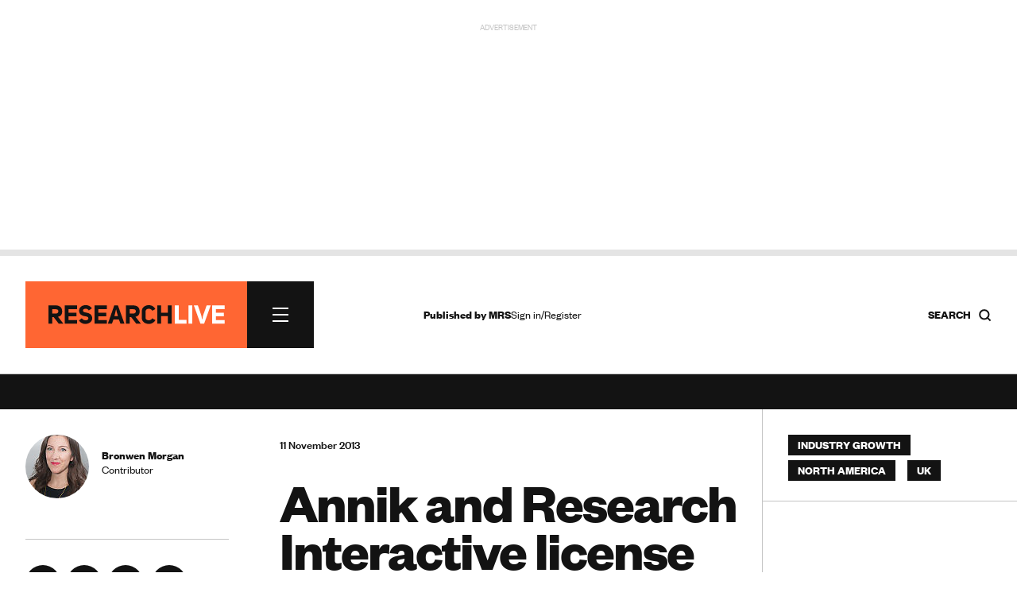

--- FILE ---
content_type: text/html; charset=utf-8
request_url: https://www.google.com/recaptcha/api2/anchor?ar=1&k=6LchGKsbAAAAAGF0vPxCeOS8QPnTNHsrLC7sNnDM&co=aHR0cHM6Ly93d3cucmVzZWFyY2gtbGl2ZS5jb206NDQz&hl=en&v=PoyoqOPhxBO7pBk68S4YbpHZ&size=normal&anchor-ms=20000&execute-ms=30000&cb=d07hq2e5us4q
body_size: 49318
content:
<!DOCTYPE HTML><html dir="ltr" lang="en"><head><meta http-equiv="Content-Type" content="text/html; charset=UTF-8">
<meta http-equiv="X-UA-Compatible" content="IE=edge">
<title>reCAPTCHA</title>
<style type="text/css">
/* cyrillic-ext */
@font-face {
  font-family: 'Roboto';
  font-style: normal;
  font-weight: 400;
  font-stretch: 100%;
  src: url(//fonts.gstatic.com/s/roboto/v48/KFO7CnqEu92Fr1ME7kSn66aGLdTylUAMa3GUBHMdazTgWw.woff2) format('woff2');
  unicode-range: U+0460-052F, U+1C80-1C8A, U+20B4, U+2DE0-2DFF, U+A640-A69F, U+FE2E-FE2F;
}
/* cyrillic */
@font-face {
  font-family: 'Roboto';
  font-style: normal;
  font-weight: 400;
  font-stretch: 100%;
  src: url(//fonts.gstatic.com/s/roboto/v48/KFO7CnqEu92Fr1ME7kSn66aGLdTylUAMa3iUBHMdazTgWw.woff2) format('woff2');
  unicode-range: U+0301, U+0400-045F, U+0490-0491, U+04B0-04B1, U+2116;
}
/* greek-ext */
@font-face {
  font-family: 'Roboto';
  font-style: normal;
  font-weight: 400;
  font-stretch: 100%;
  src: url(//fonts.gstatic.com/s/roboto/v48/KFO7CnqEu92Fr1ME7kSn66aGLdTylUAMa3CUBHMdazTgWw.woff2) format('woff2');
  unicode-range: U+1F00-1FFF;
}
/* greek */
@font-face {
  font-family: 'Roboto';
  font-style: normal;
  font-weight: 400;
  font-stretch: 100%;
  src: url(//fonts.gstatic.com/s/roboto/v48/KFO7CnqEu92Fr1ME7kSn66aGLdTylUAMa3-UBHMdazTgWw.woff2) format('woff2');
  unicode-range: U+0370-0377, U+037A-037F, U+0384-038A, U+038C, U+038E-03A1, U+03A3-03FF;
}
/* math */
@font-face {
  font-family: 'Roboto';
  font-style: normal;
  font-weight: 400;
  font-stretch: 100%;
  src: url(//fonts.gstatic.com/s/roboto/v48/KFO7CnqEu92Fr1ME7kSn66aGLdTylUAMawCUBHMdazTgWw.woff2) format('woff2');
  unicode-range: U+0302-0303, U+0305, U+0307-0308, U+0310, U+0312, U+0315, U+031A, U+0326-0327, U+032C, U+032F-0330, U+0332-0333, U+0338, U+033A, U+0346, U+034D, U+0391-03A1, U+03A3-03A9, U+03B1-03C9, U+03D1, U+03D5-03D6, U+03F0-03F1, U+03F4-03F5, U+2016-2017, U+2034-2038, U+203C, U+2040, U+2043, U+2047, U+2050, U+2057, U+205F, U+2070-2071, U+2074-208E, U+2090-209C, U+20D0-20DC, U+20E1, U+20E5-20EF, U+2100-2112, U+2114-2115, U+2117-2121, U+2123-214F, U+2190, U+2192, U+2194-21AE, U+21B0-21E5, U+21F1-21F2, U+21F4-2211, U+2213-2214, U+2216-22FF, U+2308-230B, U+2310, U+2319, U+231C-2321, U+2336-237A, U+237C, U+2395, U+239B-23B7, U+23D0, U+23DC-23E1, U+2474-2475, U+25AF, U+25B3, U+25B7, U+25BD, U+25C1, U+25CA, U+25CC, U+25FB, U+266D-266F, U+27C0-27FF, U+2900-2AFF, U+2B0E-2B11, U+2B30-2B4C, U+2BFE, U+3030, U+FF5B, U+FF5D, U+1D400-1D7FF, U+1EE00-1EEFF;
}
/* symbols */
@font-face {
  font-family: 'Roboto';
  font-style: normal;
  font-weight: 400;
  font-stretch: 100%;
  src: url(//fonts.gstatic.com/s/roboto/v48/KFO7CnqEu92Fr1ME7kSn66aGLdTylUAMaxKUBHMdazTgWw.woff2) format('woff2');
  unicode-range: U+0001-000C, U+000E-001F, U+007F-009F, U+20DD-20E0, U+20E2-20E4, U+2150-218F, U+2190, U+2192, U+2194-2199, U+21AF, U+21E6-21F0, U+21F3, U+2218-2219, U+2299, U+22C4-22C6, U+2300-243F, U+2440-244A, U+2460-24FF, U+25A0-27BF, U+2800-28FF, U+2921-2922, U+2981, U+29BF, U+29EB, U+2B00-2BFF, U+4DC0-4DFF, U+FFF9-FFFB, U+10140-1018E, U+10190-1019C, U+101A0, U+101D0-101FD, U+102E0-102FB, U+10E60-10E7E, U+1D2C0-1D2D3, U+1D2E0-1D37F, U+1F000-1F0FF, U+1F100-1F1AD, U+1F1E6-1F1FF, U+1F30D-1F30F, U+1F315, U+1F31C, U+1F31E, U+1F320-1F32C, U+1F336, U+1F378, U+1F37D, U+1F382, U+1F393-1F39F, U+1F3A7-1F3A8, U+1F3AC-1F3AF, U+1F3C2, U+1F3C4-1F3C6, U+1F3CA-1F3CE, U+1F3D4-1F3E0, U+1F3ED, U+1F3F1-1F3F3, U+1F3F5-1F3F7, U+1F408, U+1F415, U+1F41F, U+1F426, U+1F43F, U+1F441-1F442, U+1F444, U+1F446-1F449, U+1F44C-1F44E, U+1F453, U+1F46A, U+1F47D, U+1F4A3, U+1F4B0, U+1F4B3, U+1F4B9, U+1F4BB, U+1F4BF, U+1F4C8-1F4CB, U+1F4D6, U+1F4DA, U+1F4DF, U+1F4E3-1F4E6, U+1F4EA-1F4ED, U+1F4F7, U+1F4F9-1F4FB, U+1F4FD-1F4FE, U+1F503, U+1F507-1F50B, U+1F50D, U+1F512-1F513, U+1F53E-1F54A, U+1F54F-1F5FA, U+1F610, U+1F650-1F67F, U+1F687, U+1F68D, U+1F691, U+1F694, U+1F698, U+1F6AD, U+1F6B2, U+1F6B9-1F6BA, U+1F6BC, U+1F6C6-1F6CF, U+1F6D3-1F6D7, U+1F6E0-1F6EA, U+1F6F0-1F6F3, U+1F6F7-1F6FC, U+1F700-1F7FF, U+1F800-1F80B, U+1F810-1F847, U+1F850-1F859, U+1F860-1F887, U+1F890-1F8AD, U+1F8B0-1F8BB, U+1F8C0-1F8C1, U+1F900-1F90B, U+1F93B, U+1F946, U+1F984, U+1F996, U+1F9E9, U+1FA00-1FA6F, U+1FA70-1FA7C, U+1FA80-1FA89, U+1FA8F-1FAC6, U+1FACE-1FADC, U+1FADF-1FAE9, U+1FAF0-1FAF8, U+1FB00-1FBFF;
}
/* vietnamese */
@font-face {
  font-family: 'Roboto';
  font-style: normal;
  font-weight: 400;
  font-stretch: 100%;
  src: url(//fonts.gstatic.com/s/roboto/v48/KFO7CnqEu92Fr1ME7kSn66aGLdTylUAMa3OUBHMdazTgWw.woff2) format('woff2');
  unicode-range: U+0102-0103, U+0110-0111, U+0128-0129, U+0168-0169, U+01A0-01A1, U+01AF-01B0, U+0300-0301, U+0303-0304, U+0308-0309, U+0323, U+0329, U+1EA0-1EF9, U+20AB;
}
/* latin-ext */
@font-face {
  font-family: 'Roboto';
  font-style: normal;
  font-weight: 400;
  font-stretch: 100%;
  src: url(//fonts.gstatic.com/s/roboto/v48/KFO7CnqEu92Fr1ME7kSn66aGLdTylUAMa3KUBHMdazTgWw.woff2) format('woff2');
  unicode-range: U+0100-02BA, U+02BD-02C5, U+02C7-02CC, U+02CE-02D7, U+02DD-02FF, U+0304, U+0308, U+0329, U+1D00-1DBF, U+1E00-1E9F, U+1EF2-1EFF, U+2020, U+20A0-20AB, U+20AD-20C0, U+2113, U+2C60-2C7F, U+A720-A7FF;
}
/* latin */
@font-face {
  font-family: 'Roboto';
  font-style: normal;
  font-weight: 400;
  font-stretch: 100%;
  src: url(//fonts.gstatic.com/s/roboto/v48/KFO7CnqEu92Fr1ME7kSn66aGLdTylUAMa3yUBHMdazQ.woff2) format('woff2');
  unicode-range: U+0000-00FF, U+0131, U+0152-0153, U+02BB-02BC, U+02C6, U+02DA, U+02DC, U+0304, U+0308, U+0329, U+2000-206F, U+20AC, U+2122, U+2191, U+2193, U+2212, U+2215, U+FEFF, U+FFFD;
}
/* cyrillic-ext */
@font-face {
  font-family: 'Roboto';
  font-style: normal;
  font-weight: 500;
  font-stretch: 100%;
  src: url(//fonts.gstatic.com/s/roboto/v48/KFO7CnqEu92Fr1ME7kSn66aGLdTylUAMa3GUBHMdazTgWw.woff2) format('woff2');
  unicode-range: U+0460-052F, U+1C80-1C8A, U+20B4, U+2DE0-2DFF, U+A640-A69F, U+FE2E-FE2F;
}
/* cyrillic */
@font-face {
  font-family: 'Roboto';
  font-style: normal;
  font-weight: 500;
  font-stretch: 100%;
  src: url(//fonts.gstatic.com/s/roboto/v48/KFO7CnqEu92Fr1ME7kSn66aGLdTylUAMa3iUBHMdazTgWw.woff2) format('woff2');
  unicode-range: U+0301, U+0400-045F, U+0490-0491, U+04B0-04B1, U+2116;
}
/* greek-ext */
@font-face {
  font-family: 'Roboto';
  font-style: normal;
  font-weight: 500;
  font-stretch: 100%;
  src: url(//fonts.gstatic.com/s/roboto/v48/KFO7CnqEu92Fr1ME7kSn66aGLdTylUAMa3CUBHMdazTgWw.woff2) format('woff2');
  unicode-range: U+1F00-1FFF;
}
/* greek */
@font-face {
  font-family: 'Roboto';
  font-style: normal;
  font-weight: 500;
  font-stretch: 100%;
  src: url(//fonts.gstatic.com/s/roboto/v48/KFO7CnqEu92Fr1ME7kSn66aGLdTylUAMa3-UBHMdazTgWw.woff2) format('woff2');
  unicode-range: U+0370-0377, U+037A-037F, U+0384-038A, U+038C, U+038E-03A1, U+03A3-03FF;
}
/* math */
@font-face {
  font-family: 'Roboto';
  font-style: normal;
  font-weight: 500;
  font-stretch: 100%;
  src: url(//fonts.gstatic.com/s/roboto/v48/KFO7CnqEu92Fr1ME7kSn66aGLdTylUAMawCUBHMdazTgWw.woff2) format('woff2');
  unicode-range: U+0302-0303, U+0305, U+0307-0308, U+0310, U+0312, U+0315, U+031A, U+0326-0327, U+032C, U+032F-0330, U+0332-0333, U+0338, U+033A, U+0346, U+034D, U+0391-03A1, U+03A3-03A9, U+03B1-03C9, U+03D1, U+03D5-03D6, U+03F0-03F1, U+03F4-03F5, U+2016-2017, U+2034-2038, U+203C, U+2040, U+2043, U+2047, U+2050, U+2057, U+205F, U+2070-2071, U+2074-208E, U+2090-209C, U+20D0-20DC, U+20E1, U+20E5-20EF, U+2100-2112, U+2114-2115, U+2117-2121, U+2123-214F, U+2190, U+2192, U+2194-21AE, U+21B0-21E5, U+21F1-21F2, U+21F4-2211, U+2213-2214, U+2216-22FF, U+2308-230B, U+2310, U+2319, U+231C-2321, U+2336-237A, U+237C, U+2395, U+239B-23B7, U+23D0, U+23DC-23E1, U+2474-2475, U+25AF, U+25B3, U+25B7, U+25BD, U+25C1, U+25CA, U+25CC, U+25FB, U+266D-266F, U+27C0-27FF, U+2900-2AFF, U+2B0E-2B11, U+2B30-2B4C, U+2BFE, U+3030, U+FF5B, U+FF5D, U+1D400-1D7FF, U+1EE00-1EEFF;
}
/* symbols */
@font-face {
  font-family: 'Roboto';
  font-style: normal;
  font-weight: 500;
  font-stretch: 100%;
  src: url(//fonts.gstatic.com/s/roboto/v48/KFO7CnqEu92Fr1ME7kSn66aGLdTylUAMaxKUBHMdazTgWw.woff2) format('woff2');
  unicode-range: U+0001-000C, U+000E-001F, U+007F-009F, U+20DD-20E0, U+20E2-20E4, U+2150-218F, U+2190, U+2192, U+2194-2199, U+21AF, U+21E6-21F0, U+21F3, U+2218-2219, U+2299, U+22C4-22C6, U+2300-243F, U+2440-244A, U+2460-24FF, U+25A0-27BF, U+2800-28FF, U+2921-2922, U+2981, U+29BF, U+29EB, U+2B00-2BFF, U+4DC0-4DFF, U+FFF9-FFFB, U+10140-1018E, U+10190-1019C, U+101A0, U+101D0-101FD, U+102E0-102FB, U+10E60-10E7E, U+1D2C0-1D2D3, U+1D2E0-1D37F, U+1F000-1F0FF, U+1F100-1F1AD, U+1F1E6-1F1FF, U+1F30D-1F30F, U+1F315, U+1F31C, U+1F31E, U+1F320-1F32C, U+1F336, U+1F378, U+1F37D, U+1F382, U+1F393-1F39F, U+1F3A7-1F3A8, U+1F3AC-1F3AF, U+1F3C2, U+1F3C4-1F3C6, U+1F3CA-1F3CE, U+1F3D4-1F3E0, U+1F3ED, U+1F3F1-1F3F3, U+1F3F5-1F3F7, U+1F408, U+1F415, U+1F41F, U+1F426, U+1F43F, U+1F441-1F442, U+1F444, U+1F446-1F449, U+1F44C-1F44E, U+1F453, U+1F46A, U+1F47D, U+1F4A3, U+1F4B0, U+1F4B3, U+1F4B9, U+1F4BB, U+1F4BF, U+1F4C8-1F4CB, U+1F4D6, U+1F4DA, U+1F4DF, U+1F4E3-1F4E6, U+1F4EA-1F4ED, U+1F4F7, U+1F4F9-1F4FB, U+1F4FD-1F4FE, U+1F503, U+1F507-1F50B, U+1F50D, U+1F512-1F513, U+1F53E-1F54A, U+1F54F-1F5FA, U+1F610, U+1F650-1F67F, U+1F687, U+1F68D, U+1F691, U+1F694, U+1F698, U+1F6AD, U+1F6B2, U+1F6B9-1F6BA, U+1F6BC, U+1F6C6-1F6CF, U+1F6D3-1F6D7, U+1F6E0-1F6EA, U+1F6F0-1F6F3, U+1F6F7-1F6FC, U+1F700-1F7FF, U+1F800-1F80B, U+1F810-1F847, U+1F850-1F859, U+1F860-1F887, U+1F890-1F8AD, U+1F8B0-1F8BB, U+1F8C0-1F8C1, U+1F900-1F90B, U+1F93B, U+1F946, U+1F984, U+1F996, U+1F9E9, U+1FA00-1FA6F, U+1FA70-1FA7C, U+1FA80-1FA89, U+1FA8F-1FAC6, U+1FACE-1FADC, U+1FADF-1FAE9, U+1FAF0-1FAF8, U+1FB00-1FBFF;
}
/* vietnamese */
@font-face {
  font-family: 'Roboto';
  font-style: normal;
  font-weight: 500;
  font-stretch: 100%;
  src: url(//fonts.gstatic.com/s/roboto/v48/KFO7CnqEu92Fr1ME7kSn66aGLdTylUAMa3OUBHMdazTgWw.woff2) format('woff2');
  unicode-range: U+0102-0103, U+0110-0111, U+0128-0129, U+0168-0169, U+01A0-01A1, U+01AF-01B0, U+0300-0301, U+0303-0304, U+0308-0309, U+0323, U+0329, U+1EA0-1EF9, U+20AB;
}
/* latin-ext */
@font-face {
  font-family: 'Roboto';
  font-style: normal;
  font-weight: 500;
  font-stretch: 100%;
  src: url(//fonts.gstatic.com/s/roboto/v48/KFO7CnqEu92Fr1ME7kSn66aGLdTylUAMa3KUBHMdazTgWw.woff2) format('woff2');
  unicode-range: U+0100-02BA, U+02BD-02C5, U+02C7-02CC, U+02CE-02D7, U+02DD-02FF, U+0304, U+0308, U+0329, U+1D00-1DBF, U+1E00-1E9F, U+1EF2-1EFF, U+2020, U+20A0-20AB, U+20AD-20C0, U+2113, U+2C60-2C7F, U+A720-A7FF;
}
/* latin */
@font-face {
  font-family: 'Roboto';
  font-style: normal;
  font-weight: 500;
  font-stretch: 100%;
  src: url(//fonts.gstatic.com/s/roboto/v48/KFO7CnqEu92Fr1ME7kSn66aGLdTylUAMa3yUBHMdazQ.woff2) format('woff2');
  unicode-range: U+0000-00FF, U+0131, U+0152-0153, U+02BB-02BC, U+02C6, U+02DA, U+02DC, U+0304, U+0308, U+0329, U+2000-206F, U+20AC, U+2122, U+2191, U+2193, U+2212, U+2215, U+FEFF, U+FFFD;
}
/* cyrillic-ext */
@font-face {
  font-family: 'Roboto';
  font-style: normal;
  font-weight: 900;
  font-stretch: 100%;
  src: url(//fonts.gstatic.com/s/roboto/v48/KFO7CnqEu92Fr1ME7kSn66aGLdTylUAMa3GUBHMdazTgWw.woff2) format('woff2');
  unicode-range: U+0460-052F, U+1C80-1C8A, U+20B4, U+2DE0-2DFF, U+A640-A69F, U+FE2E-FE2F;
}
/* cyrillic */
@font-face {
  font-family: 'Roboto';
  font-style: normal;
  font-weight: 900;
  font-stretch: 100%;
  src: url(//fonts.gstatic.com/s/roboto/v48/KFO7CnqEu92Fr1ME7kSn66aGLdTylUAMa3iUBHMdazTgWw.woff2) format('woff2');
  unicode-range: U+0301, U+0400-045F, U+0490-0491, U+04B0-04B1, U+2116;
}
/* greek-ext */
@font-face {
  font-family: 'Roboto';
  font-style: normal;
  font-weight: 900;
  font-stretch: 100%;
  src: url(//fonts.gstatic.com/s/roboto/v48/KFO7CnqEu92Fr1ME7kSn66aGLdTylUAMa3CUBHMdazTgWw.woff2) format('woff2');
  unicode-range: U+1F00-1FFF;
}
/* greek */
@font-face {
  font-family: 'Roboto';
  font-style: normal;
  font-weight: 900;
  font-stretch: 100%;
  src: url(//fonts.gstatic.com/s/roboto/v48/KFO7CnqEu92Fr1ME7kSn66aGLdTylUAMa3-UBHMdazTgWw.woff2) format('woff2');
  unicode-range: U+0370-0377, U+037A-037F, U+0384-038A, U+038C, U+038E-03A1, U+03A3-03FF;
}
/* math */
@font-face {
  font-family: 'Roboto';
  font-style: normal;
  font-weight: 900;
  font-stretch: 100%;
  src: url(//fonts.gstatic.com/s/roboto/v48/KFO7CnqEu92Fr1ME7kSn66aGLdTylUAMawCUBHMdazTgWw.woff2) format('woff2');
  unicode-range: U+0302-0303, U+0305, U+0307-0308, U+0310, U+0312, U+0315, U+031A, U+0326-0327, U+032C, U+032F-0330, U+0332-0333, U+0338, U+033A, U+0346, U+034D, U+0391-03A1, U+03A3-03A9, U+03B1-03C9, U+03D1, U+03D5-03D6, U+03F0-03F1, U+03F4-03F5, U+2016-2017, U+2034-2038, U+203C, U+2040, U+2043, U+2047, U+2050, U+2057, U+205F, U+2070-2071, U+2074-208E, U+2090-209C, U+20D0-20DC, U+20E1, U+20E5-20EF, U+2100-2112, U+2114-2115, U+2117-2121, U+2123-214F, U+2190, U+2192, U+2194-21AE, U+21B0-21E5, U+21F1-21F2, U+21F4-2211, U+2213-2214, U+2216-22FF, U+2308-230B, U+2310, U+2319, U+231C-2321, U+2336-237A, U+237C, U+2395, U+239B-23B7, U+23D0, U+23DC-23E1, U+2474-2475, U+25AF, U+25B3, U+25B7, U+25BD, U+25C1, U+25CA, U+25CC, U+25FB, U+266D-266F, U+27C0-27FF, U+2900-2AFF, U+2B0E-2B11, U+2B30-2B4C, U+2BFE, U+3030, U+FF5B, U+FF5D, U+1D400-1D7FF, U+1EE00-1EEFF;
}
/* symbols */
@font-face {
  font-family: 'Roboto';
  font-style: normal;
  font-weight: 900;
  font-stretch: 100%;
  src: url(//fonts.gstatic.com/s/roboto/v48/KFO7CnqEu92Fr1ME7kSn66aGLdTylUAMaxKUBHMdazTgWw.woff2) format('woff2');
  unicode-range: U+0001-000C, U+000E-001F, U+007F-009F, U+20DD-20E0, U+20E2-20E4, U+2150-218F, U+2190, U+2192, U+2194-2199, U+21AF, U+21E6-21F0, U+21F3, U+2218-2219, U+2299, U+22C4-22C6, U+2300-243F, U+2440-244A, U+2460-24FF, U+25A0-27BF, U+2800-28FF, U+2921-2922, U+2981, U+29BF, U+29EB, U+2B00-2BFF, U+4DC0-4DFF, U+FFF9-FFFB, U+10140-1018E, U+10190-1019C, U+101A0, U+101D0-101FD, U+102E0-102FB, U+10E60-10E7E, U+1D2C0-1D2D3, U+1D2E0-1D37F, U+1F000-1F0FF, U+1F100-1F1AD, U+1F1E6-1F1FF, U+1F30D-1F30F, U+1F315, U+1F31C, U+1F31E, U+1F320-1F32C, U+1F336, U+1F378, U+1F37D, U+1F382, U+1F393-1F39F, U+1F3A7-1F3A8, U+1F3AC-1F3AF, U+1F3C2, U+1F3C4-1F3C6, U+1F3CA-1F3CE, U+1F3D4-1F3E0, U+1F3ED, U+1F3F1-1F3F3, U+1F3F5-1F3F7, U+1F408, U+1F415, U+1F41F, U+1F426, U+1F43F, U+1F441-1F442, U+1F444, U+1F446-1F449, U+1F44C-1F44E, U+1F453, U+1F46A, U+1F47D, U+1F4A3, U+1F4B0, U+1F4B3, U+1F4B9, U+1F4BB, U+1F4BF, U+1F4C8-1F4CB, U+1F4D6, U+1F4DA, U+1F4DF, U+1F4E3-1F4E6, U+1F4EA-1F4ED, U+1F4F7, U+1F4F9-1F4FB, U+1F4FD-1F4FE, U+1F503, U+1F507-1F50B, U+1F50D, U+1F512-1F513, U+1F53E-1F54A, U+1F54F-1F5FA, U+1F610, U+1F650-1F67F, U+1F687, U+1F68D, U+1F691, U+1F694, U+1F698, U+1F6AD, U+1F6B2, U+1F6B9-1F6BA, U+1F6BC, U+1F6C6-1F6CF, U+1F6D3-1F6D7, U+1F6E0-1F6EA, U+1F6F0-1F6F3, U+1F6F7-1F6FC, U+1F700-1F7FF, U+1F800-1F80B, U+1F810-1F847, U+1F850-1F859, U+1F860-1F887, U+1F890-1F8AD, U+1F8B0-1F8BB, U+1F8C0-1F8C1, U+1F900-1F90B, U+1F93B, U+1F946, U+1F984, U+1F996, U+1F9E9, U+1FA00-1FA6F, U+1FA70-1FA7C, U+1FA80-1FA89, U+1FA8F-1FAC6, U+1FACE-1FADC, U+1FADF-1FAE9, U+1FAF0-1FAF8, U+1FB00-1FBFF;
}
/* vietnamese */
@font-face {
  font-family: 'Roboto';
  font-style: normal;
  font-weight: 900;
  font-stretch: 100%;
  src: url(//fonts.gstatic.com/s/roboto/v48/KFO7CnqEu92Fr1ME7kSn66aGLdTylUAMa3OUBHMdazTgWw.woff2) format('woff2');
  unicode-range: U+0102-0103, U+0110-0111, U+0128-0129, U+0168-0169, U+01A0-01A1, U+01AF-01B0, U+0300-0301, U+0303-0304, U+0308-0309, U+0323, U+0329, U+1EA0-1EF9, U+20AB;
}
/* latin-ext */
@font-face {
  font-family: 'Roboto';
  font-style: normal;
  font-weight: 900;
  font-stretch: 100%;
  src: url(//fonts.gstatic.com/s/roboto/v48/KFO7CnqEu92Fr1ME7kSn66aGLdTylUAMa3KUBHMdazTgWw.woff2) format('woff2');
  unicode-range: U+0100-02BA, U+02BD-02C5, U+02C7-02CC, U+02CE-02D7, U+02DD-02FF, U+0304, U+0308, U+0329, U+1D00-1DBF, U+1E00-1E9F, U+1EF2-1EFF, U+2020, U+20A0-20AB, U+20AD-20C0, U+2113, U+2C60-2C7F, U+A720-A7FF;
}
/* latin */
@font-face {
  font-family: 'Roboto';
  font-style: normal;
  font-weight: 900;
  font-stretch: 100%;
  src: url(//fonts.gstatic.com/s/roboto/v48/KFO7CnqEu92Fr1ME7kSn66aGLdTylUAMa3yUBHMdazQ.woff2) format('woff2');
  unicode-range: U+0000-00FF, U+0131, U+0152-0153, U+02BB-02BC, U+02C6, U+02DA, U+02DC, U+0304, U+0308, U+0329, U+2000-206F, U+20AC, U+2122, U+2191, U+2193, U+2212, U+2215, U+FEFF, U+FFFD;
}

</style>
<link rel="stylesheet" type="text/css" href="https://www.gstatic.com/recaptcha/releases/PoyoqOPhxBO7pBk68S4YbpHZ/styles__ltr.css">
<script nonce="nElTfHOuiD2zwHyMyktIxg" type="text/javascript">window['__recaptcha_api'] = 'https://www.google.com/recaptcha/api2/';</script>
<script type="text/javascript" src="https://www.gstatic.com/recaptcha/releases/PoyoqOPhxBO7pBk68S4YbpHZ/recaptcha__en.js" nonce="nElTfHOuiD2zwHyMyktIxg">
      
    </script></head>
<body><div id="rc-anchor-alert" class="rc-anchor-alert"></div>
<input type="hidden" id="recaptcha-token" value="[base64]">
<script type="text/javascript" nonce="nElTfHOuiD2zwHyMyktIxg">
      recaptcha.anchor.Main.init("[\x22ainput\x22,[\x22bgdata\x22,\x22\x22,\[base64]/[base64]/[base64]/bmV3IHJbeF0oY1swXSk6RT09Mj9uZXcgclt4XShjWzBdLGNbMV0pOkU9PTM/bmV3IHJbeF0oY1swXSxjWzFdLGNbMl0pOkU9PTQ/[base64]/[base64]/[base64]/[base64]/[base64]/[base64]/[base64]/[base64]\x22,\[base64]\\u003d\x22,\x22w5nCssO0MsKjUMO1w65YwozDtsKbw6fDk0QQO8OcwrpKwrfDqkEkw7rDryLCusK2woAkwp/[base64]/[base64]/CuTR/[base64]/w6Mrwqpvw4JVwpJgwoPDlMONw4HDnX9WWcK/AsKLw51CwoPCjMKgw5wgcD1Rw5zDtlh9DC7CnGs3EMKYw6sZwoHCmRpRwpvDvCXDrcOSworDr8OFw6nCoMK7wrBwXMKrEAvCtsOCJ8KnZcKMwoQXw5DDkHsawrbDgX1Kw5/DhFFWYADDrHPCs8KBwoXDu8Orw5VgODFew5/[base64]/DrR/DtCB8YGPDon3CpUo4NG3DvA/CuMKzwq7CuMKFw5saSMOcUcOKw43DkwHDgHLCrgzDqAfDiFLCmcORwqBGwqJjw5ZAVj3Dk8OMwrjDgMKIw47CklnDs8K7w5dDBxg2w4kFwps2Ry/Cp8O0w5Jzw4pWPDLDm8O7X8KBQ3QcwoRpGnbCmMKtwqvDhcOgFXvClFrCisOaQsKrGcK1w6TCisKbKVNPwo/Cv8KYHcK9WAzDl0zCicOnwrMkDVXDrD/DscOsw5jDl2AwbsOiw5sbw4Ebw5cCUix7FEEzw6nDjDUyXMKVwqRLwq93wrbCpcOZw6fCm2MHwqQ9wqwLWR1ewo9kwrYgwr7DpkoZw5DCq8Onw6t4bcOxTMOEwrQ4wrDCoDLCscOew5bDtcKgwqQ9fsOdw5A1ScOswp7DqMK8w4toRMKFwoFJwr3Cqy/CrMK0woVMHcKhQmY5wrHCuMKMOsKhbnVjVsO/w5JfJsKnIcKKw58FHwogVcKqN8K/wqhRLsKsb8Onw7h9w5rDnk3CrMOew6TCqVXDqMODJG/CmcKUPMKEAcO7w7/[base64]/[base64]/[base64]/[base64]/Dh3LDucKSwodAwqcdTxTCqsKQNiFDb2xhID7DqARMw4TDksO/[base64]/DssKww5nDsgpFTsO3dQ3DrsOQw5NSw4rDkcOEBcKsajDDtgnDgkpuw5LCgsKbw7JtHWECHsOiKl7CncOywqPCvFxLZMOscDzCgS5jwrjDgsK5Uh/[base64]/CosK2w6rDi33CsEZNB8OUwrNyV8K/HUTDu09FwoXCusK3wqDDg8Oow5zDvy7CsyPDhMOBwr0HwozCn8KlaFgXdcKAw7jCl1DDkxXDiUPCrcKqYk96HBhcb0xHwqMRw619wpzCr8K+wqJCw4XDvmLCiCfDsDZrPMK0EhV8BMKJCcOtwo3DusKTKUdGwqfDqMKUwopcw5/DpcK7E0vDs8KGSCHDomEZwokGRsKLXWVAwrwKw4wFwrzDkW/CgQdewrnDvMO2w75HVsOgwrHChsKewp7Dk1vCtjtxfwnCqcOIXwEQwpVbwpF6w5XDihZTFMK8ZFg/S3PCp8KRwrDDnGZwwq5xNkIlXQpfwoEPEz5iwqtmw75IJAVrwqzCgcKkw7DCmMOEwoB7LsK2wpbChMKyGCbDnlvCrcOhHcOLWsOKw57DiMKnawpddA/CklcgTsOBdsKYcGMnUmA9wrVvwoXCqMKyf2c+EcKHw7bDgcOjM8OdwqfDusOQEn7Ckm9Cw6QyImtqw5dQw7zDl8KtEsOnaykwTsK0wpEBfAdWXj/DssOGw5Ayw7fDjx/DpDYYcFlfwqxDw6rDgsOPwoUVwqXCiA3CosOfAMOiw7jDuMORRBnDk0PDvcOMwpgvdgE7w7g9wrxfw4PCl1DDnQQFDcOQfw1AwovCpiLCvMOuK8KhLsOWGsK9wojDl8KRw6N+PAt1w7XDgsOFw4XDs8Kjw44AY8K4V8Oyw61awq/DgDvCncKcw4/CpBrDrw5KN1HCqsKaw5Ajw6DDu2rCtMOPZ8KxHcKww4zDjMOnwoRew4LCmS3DssKbw6/CkSrCscOFLcKmMMOJbhrCgMKfcMO2EnZYwqFiw6rDnHXDscKJw6gfwrg3Angrw7/CucO9w7nDk8Kuwr3Dk8KEw6gwwp1IPsKXb8OLw7bDrsK2w7jDlMOUwqQNw7nDmiZefk11XsOrw4oGw43CslDDlSHDv8O6wrLDug3CgsOpwrpUw4jDtFnDqjE3w5hSWsKPKMKcWWvDqcKiwqUwHsKQdzk/YsK9wrpHw5PCimDDnsK/w4MgKQ07w4sQFklYw4oIT8K4BkXDucKBUXfCpsKsHcKcBDvCnxDCoMOow7jCisK2AiF7w61mwpZlA3N3E8O7OsKbwoDCsMO8FUvDnMOewrMBwok8w4hfw4DCrMKCYMO0w7XDgm/DiVnCvMKYHsKILhgVw57DucKcwq7CpTRmw6vCiMK2w7M7N8OcGMOpCMKBSEtYdcOcwoHCpUoifMOrTW04dDXCkHTDl8KCFnlPw5DDoFxYwrh7Hg/[base64]/B8KswqDCgMKZwpwnw5bCqcKQMVHDlsKoPDDCk8KJeAHCqwHCj8O2YjjCvRvDqMKMwpJjHsK0ZcKPIcO1IV7Dr8KJUMK/[base64]/CuMKUw5VSw73DlMOJw4JowpAeUcOUccOjP8KPQcOcw4fDv8Osw7vDh8KJImoxDAB4wrDDjsK7FEjCpUp4McOWEMOVw5DDsMKGMMO/esKRw5XDj8KDwqnCjMO4fiVBw4ZpwrYfBsO3BMOle8KZw61uD8KeJ2LCiUjDlMKKwosvYHbCqBDDoMKAfMOqRMO4HMOIw4VYHMKDYjMmawXDtyDDssKgw7JYOgjDnSVxC3lsdQxCGcO4woDDrMO/FMOLFkJsQRrCoMO1O8OvXsKRwrgEacOhwqh7E8KBwps1AA4PLSkHenkjU8O/LHLCskHCoS4bw6JZw4DCvMOwDxBtw5pFOcKiwqTCjsOGw6rCgsOAw7/DgMO7HcOTwpo2wpjCjRTDhsKPZcOFX8O5Sy3DmE0Rw7wSb8OxwqzDhlZBwotBX8KYJVzDpsOhw5B2wr7CmmkFw6XCin0lwpvDjDcKwoZiw4puPTDCocOjJsKxw4ktwq7ClsKhw7vCm2PDiMK1d8Ofw6XDi8KeXsOzwqjCtUnDlcOJCAXDqX0BcsO6wpnCpsKBHBJ/wrpDwqg2RmUgWMOswojDosKCwqnCtVXCj8O4w6JAIWnCg8K3ZsKbwpvCtycKwpHCt8OrwogjJ8O6wqRmcsKAHjzCpsOlfznDgk7Cjz/Dqz/DrcKew5IHwrXDolNzTwVnw7TDmFDCv01LHW1DP8OAccO1X1rDpMOSH2IUYRrDv0HDj8OAw78FwpTDvcKfwp4tw4Acw5zCvwLDrsKCb0bCrn7Cui0+wpDDjMK4w4dQWMK/w6DCvVkww5vCs8KGw5snw7zCtUNFPcODYQjDlsKXJsO/w7w/w6IRL3zCpcKmCDvCoU9+wqt0a8OIwqLDmw3CrMKwwqJ4w5bDnT0Ewr8Jw7/DvxHDqnjDq8KhwrzClzHDksO0wozCgcOdwqgjw4PDklVRX0RnwqdoRcO9P8KlasKUwrY/CnLCrm3DtFDDq8KbCxzDm8Olwr/DtCscwr/DqMK2RQDCskNjS8KgeSXDt2gJNX8EMMK6HBgySFfClELDkXjCosK9wrnDucKlVsOEOSjDjcKtRRVlFMKlwotvGAXCqnxkOsKsw6HCqcOjfcOmwofCrGfDvMObw6YLwo/CuSnDjcKpw6dDwrZQwpLDhMKyP8Kjw4p4w7XDr1DDrARfw4rDmBrCmynDoMO/CcO6ccO1MGFlwoRHwoU3wqfDsQ5CbRMDwq5hOsKVeD41wq/CvVAnHDDDrcOPbcOtwo13w7fCnMK1K8Ocw4zCrsKlYhTDn8K9YcO3wqXDkXNLw44Fw7rDq8O3RFkMwqPDiTkUw7zDn0vDnkd8RCvCq8KMw7DDrDxTw6/[base64]/CnDUdCMK7w7fDlcOEw5o5EnbCpsKlDMOaRjnDoBLDuX/DrMKSDTzDrADCjHXCp8KLwqDCslA2VnU+VgEFYcOnbcKxw57CqH7DpUojw6rCvE1pZ1DDsBTDssOgw7XCqiwbIcO4wqA/[base64]/DksOYw7TDuGzCpGHCocK1wqXDhcKLFsKgwrlocnA6fzLCrVLCiTV4w4XCu8KRBh4DT8OowofCpGvCigJUw67DjXN1UcK3I1/DnjbCiMKCcsOTHwbCnsO4e8KMYsKXw7jDm30EWArCrmg7wrkiwp/Dl8K7U8KYDMKSLcOIw5bDvMO3wq9Vw6ggw5rDolbCsxZJdlF9w4sRw4TDixx4SmQGXSNCwoFscFJ/J8O1wqPCiSjCuz4rOsK/wpk+woAiwp/[base64]/DniZfSMKxwprDmMK7TcKKw7zCqcOtQsKswqd0wqFxfDExZcO9IMOuwoV7wokXwp5AazZUOlHCmS3Cv8KDw5c3w5dWw53DrUVjCk3Cp2QlFMOOHXlrQcKpJMKRworCm8Ouw7DDolIyFcOqwo/DtMO1SgnCoGUDwqXDusOwN8KHL2gbw4bDugcWQC0Jw5oEwrchAMOQK8KUOGbCiMKZZX/DhcOkC37DhsOpOSVQRBoMesKUwr83DlFewqFiFi7CtU1rAgZIdV1MeCTDi8OBwrjCiMOJL8O9Ik/Ciz7DmsKLWcK5woHDghUfIjh6w5/[base64]/[base64]/[base64]/DmsOtw7h4w5ghwop/J1HDg1XCs8KGcQVMwpl7c8OtWMKiwpwSQMKkw5suw7BwK10rw6MJwog6XsO6K37ClRnDlDxhwqbDtMOCwoTCjsKUwpLDoUPCnTnDn8KpeMOOw4PCssKJQMKNwrPDkyBDwocvMsK3w70GwpJXwqrCqcOgAMKEwoI3wpIBfTvCscO4wpvDnjwtwpvDm8KcAMKSw5U2wp/Chy/Dq8K2woDDusKoAhLDkhbDoMO4w7kjwoXDssK9woJ3w58sLyLDjW/CqXPCg8O9AcKpw4EJMjfDqcOAwoFcIRHDlcK8w6TDmxfCmsOLw5bDjsO7X2pTdMKtEBDCm8Ovw5A8DMKew75Mw64cw7fCksOtPnTCkMKxaSlXZ8Oiw7dRSmVtHXvCpF/[base64]/ckHDusO3wrrDvj5ENcKRwpHDqcOtwrXCpcKmPgfDrn7DrsO2OsOJw4xqWnAicDvDpR5/wr/DpUlwa8Olwr/ChsOVDBQfwqkgwqzDtTvDlkgGwpZIT8OGNk94w4DDj0fCqhxBdVvCnBV2ZcKvM8OSwofDmkoiwpp6WsK7w43DjcKhJcOpw77Dg8KFw5luw5cYY8KiwonDg8KEPidpesO/dMOkJsO9wrwoQHdfw4gFw7IsWAopHQnDrm5JDsKHal5DU2I7w7Z/I8KKw4zCscO5LQUsw65LYMKFPcOYwpcNNEXClE1uIsKFdi3DncOqOsO1woljCcKiw6nDrhwwwqwDw7Q8McKXGxXCrMO8NcKbwrnDi8Oiwq4VR0HCog7DqBsPw4E+w7DCs8O/bm3Dv8O5KGDDvsKEXMKmR37Cmzlaw4BAwq7CiRYVPcOTHSIowqQja8K7wrzDkU/CsnzDq2TCqsOzwo3DgcK9RcOdV28Nw5BrfE84SsODbH3CmMKpMMK1w6ZGEX7Dux8lUmbDusKNw7E5d8KYSgl9w7Uswr0IwpY1w7rCnS/DpsK3eEpjS8KFPsKrcsOBUxMKwp/Dn0NQw6w+QlTCisOpwqcgdndsw78Mw5LCjcKkD8KLGyMad3PCkcK1aMO9SsOtdnFBOW/DtsKdYcOJw4fDimvDviBXaU/CrTQbfWIVw4HDpWTDjUDCqQDCpsOtwpXDi8OKNcOzIsOgwqo3Q1duf8KfwpbCg8KPQMOxD0t/bMO/w4tDw77Dik1FwqbDm8OFwr8ywpdFw5fCvAbDhl/[base64]/[base64]/Dln9YBXM9w6/[base64]/wrTDgn9tSWjDtgQ8w69wBRtTMMKKw4XDojMMSHzCj3rClMONFcOTw7jDqcOaTQ8lCgJlchbDuU7Cs0LDnggRw4l6w4dzwqtVVwc2OMK2fgckwrdoOhXCocK4IFPCqsOEaMK0NMOYwovCoMKdw4snw5BCwrE3bMOBcsK/w4bDj8O1wqU1JcKSw7RowpXCl8O3G8KzwpBfwpcXSnBqCzsRwqbCtcKfe8Kcw7Icw5XDucKGPMOtw5rCgBfChjXDl0s+woJsOsKywo/DssKOw57DlBbDnA4aN8OxVSBCw67DjcK/fcODw4NUw51pwo3Dt2PDosOCGMOBckdQwoRqw6ksQ1YywrNPw7jCsz8aw6pDWsOmw4XDg8OcwrJtesOsbVZSwp0Ff8OIw4fCkinCq1AnCC9/wpYdwqnDj8KZw4fDicKTw5rDn8OUYsOkwrLDowAZE8KIacKdwr9ww4TDjMOFekrDhcOlLS3CmsKhT8K+BwhMw6vCoQ7DsAnDksK5w7TDnMKNcX93GMOHw4hfbRBRwr7DrwYxbsK1w4DCvcOxOm/Dsz5BfgTCuiLDmsKnwoLCnyHCkMKnw4/Cl2zCkBDDh20IGMONOmJjH2LDqgNxc1YswpTCu8O3Hls3fX3CjcKbw5w1LHFDfgbDrsO6w53DqcK0w4HCoQjDpMKTw5zClFhbwqLDtMOMwqDCgsK4eEbDgMK8wqBhw7I8wpvDkcOew591w5pTMwJ1KcOuBXLCtQ/CrsO4fsOOH8KMw5LDqcOCLMOgw5NaJcO/FV/CtQA7w5EHd8OnXcO0REgewrs7CMKxVUDDk8KFCzbDrMKjJ8OTfkDCpntbNCbCvxrCilxoMsO3c0Urw4TDjBvCksK/wqYNw7x6wonDi8OUw5p/RkPDjsO2wofDrkXDscKrWsKhw7jDiErCiWXCj8Oiw4/DlitNAsK/CwvCrQXDnMOcw7bCmQ4TWUjCum/DicOBKsOrw6LDoXvCnCnCgAZ1wo3CvcOtWjXCpz47fk/CnMOmUsKbE3fDpx3DosKHQcK2IcORw5PDlnExw4/DjsKZVSccw7TDphXDtEEAwrNvwoLDvXJ9BxjDuz3ClCRpGSPCkVLDh13CjnTDkTE5RCNJPhnDkTsuTGI0w5wVYMOPYn8/bXvDoE1PwrV6Z8OeSMKhRnl1bcOLwoXCrmNdQMKWV8OdQsOpw74fw40Mw6zCjloUwp9dwqHDlw3ChsKdK1DCqzMdw7nCuMO9w6JcwrBdw4RkGsO/[base64]/TsKXw67DsQgFwqfDqG4jwpgEworDmsORwpLCicKqw5TDqFg3wobChHgFMS7DnsKIw7o8HmVYCjnDkCnCklRTwrAgwoDDrXUBwrDCjTfCpXPCrsOgPyPDgV7Cmkk4dBTCn8KhS0t6w4LDm1LDoj/[base64]/DnHHDvsK6wqHCicKswpbDq8KKHMKhdcK5wrM4NBgYHgDClsOObcOkQcKnHsKDwrHDggLDniTDjg1TYkprEcK2QxjCmw/[base64]/[base64]/DjcKhwq4kfSJwS8K3w40Dw7fCtMKIwrExwoHCmnc5w6QnBcO5fMOawq1iw5DDq8K6w5/CmlNCBCHDtXVKMcOXw63DjmU/CcK8FsKpw7/CsGRDEBbDicKiMQnCgDsXLMOnw5LCgcK8ZlPDv0XCuMKjLcONHT3DusOJa8KawoHCuDYVwqjCu8OVOcKIYcOlw73CjW55GD/DqVvCuE9Qw6Qew7LCtcKrB8KvasKdwodpL29uwrbDtMKnw7nDosOqwq89bjZtKMOwBMKowpZ4dwZdwq5+w73DhMO3w58wwpjDmDhawo3ChWcSw4vDtcOnKX3DncOWwrlQw7PDkWPCj1zDucK6w5Vuw4jCqGjDq8Oew64/X8KXXV3DsMK1w6UZBMKUNcO7wqV+wrR/EsOqwqs0w70QAE3CnjYNw7p+aRrCrylZADDCnjrClmgzwq8KwpTDlU95BcOvQsKRCETCt8OqwqTCo2V/wpXDjsOHAsOxIMKTdUAIwoXDlsKmFcKbw48kw6MfwqzDqTHChBIkSnMZf8OTwqw9H8OBw5rCisK9w7UUaicNwpPDmB/CrsKWeVx4KXbCvijDqyE8JXBuw7zDpUlGf8KRbMOreT7ClcOTwqnDkhvDkMKZUWLDrMO/w75Ow5RNQxVUCxrDqsOrSMO+VT5AGMOQw6VTw47DlQvDmFUXw4jCtsO3IsO/CDzDqAt8wppiw6rDqsK3fnzCplN/AsOywpTDlMO+UMKvwrPCp1HDiCsVUcKvaiF9bcKSWMKSwqsvw78GwpzCmsKZw5zCm0sxw4PDgVFgS8O9wqMAEMOmEVw0TMOqw5jDk8OMw73DonnCksKewrbDulDDiXjDgj/DocKWDErCtDLCsAPDni57wpVUw5Rtw7rDvGIfwqrCnVxQwrHDmQfCkVPCkgPCp8Kvw4YYwrvDp8KnB0/[base64]/[base64]/[base64]/Ch8OOasOSw4MTJ8O9w41GVB7DkWrDusKgwpQrYMO0w7QpPwBEw6AdC8OFB8OGw7IKRcKYLy8pwr/CmsKIwrZew5TDmMKTPFzDpU3CuGgWecKbw6YxwqDCkGw7RUIaaFd9wqBbFgd5fMO0G0RBInPClMOuNMKAwqbDgcKBw6/DkQcpLsKJwpLDhjJEOMKKw7xdCHLCowh8YkoRw67DsMOXwojDkWjDnXREBMKyaFNewqDDk195woLDuxDColNYwp7CiA8sAn7DmX5xwq/DqGLCi8KAwqQTSsKYwqxePWHDjTrDpGd7BsKtw4kaRcOuQjQFMzxWLQzCqkZaOcOQMcOwwqsTBEImwpA+wqLClXh+CMOiTsKXQzPDiwFoY8Kbw7/Dg8OnFMO/[base64]/CrD4IVcKww4AKw6vCucO5N8O/w7QFw719cCXCvcOcwpdxFAHCohJ6wpvDocKJLMOWwpFuJ8KmwpnCusOOw57DhRbCtsKtw6pxYDvDrMKUN8KaJMKGRVEUIjNkWyzCr8Kfw6/ChRfDqsKjwrFMWMO4wppFFMKuSMOrM8OzOH/DojXDt8K1FG/[base64]/[base64]/BMOuRXlAIsKZGRYkMBRyKcKWNQ/DhT7Dmjd5FU7CpXUQw69/w5Ewwo7CgcKGwq7CocK/[base64]/CrXXDnsOBwqw0fsK5wrjClR/CgcKCbsKYw7EDGcKYwrfDtlHDvz/CscKywrbCsTbDosKrYcO1w6jClnQbGcKowpBAbMObVjJkXsOqw7MqwqNCw47DlXsCwq7Dn3YbRHk+N8KCJy8QOnHDkXhidz9TYyk+IBnDkyvDrSHDnyzCqcKAbwvDrQ7Drn0fwpHDoAUowr9rwp/[base64]/wqfDvg7DgSwOw6PCqinDiUQrw5zCnMKfJsKQw53DjMOxwpw7wqNJw7zCsG8hw49tw6lQSsKPwrjDsMOHNsKrwqDCnhbCuMO8wprCiMKsKHPCoMOAw6AGw5kbw6kJw7BGw7bDi3zCscK/w6/DpcKLw4HDhMOOw4NTwoLDggvDmlY4wozDpwXCgsOVIidiSS/DkG3CvW4qImpPw6DCgsKXwr7DlsKqc8OZWSl3w4NlwocVw6zDgsKGw4QMScO8cV0gNMOkw5wiw7A5QB52w7JGZ8OVw5kNwo/CuMKqw7RrwrrDqsKjRsKTNMKqZ8K1w5PDlcO0wo47LTg1dUEnKsOHw6XDhcO2w5fCrsOTw6odwrEHajchfDrCij9+w4s0PsOcwp/CgHTDoMKbXUDCosKowrPCj8KJCsOTw6jDpcOrwq7Ct0bCrz8+wqPCsMKLwp4fw4prw5HCucKtwqcyT8K1b8O+YcKBwpbDvnEKHHMsw6nCuBZwwpzCtMOrw4VENMK/w7dMw4jCuMKYw4FWwqwdbwB7BsOZw61mwp90HwrDrcK5egAQw7lLA2LClcKaw6JhdcOcwqjDvkBkwotkw5bDlVXDvH0+w4TCnEFvGWhEXmt2W8OUwqghwoM1RsOFwq0vw55rfQbChMKLw5FGw7pQF8Ozw6XDtCwKw6jCpybCnTpdKzAFw5o/G8K6BsKHwoZew5sAdMKMw7LCoz7CsyPCrMKqw5vCh8K/LQLDlRfDtDt2wpIuw75vDFMrwo7DrcKuHFFTIcO/w6Ioa00qwoQIBxnCmktkB8O2wqEUwpZmDcOjcMKycBwFw5jChABcCgo9R8O8w70ESMKfw47Co3IpwrrCr8Kvw5JIwpZMwpHCl8KjwpTCkMOCDX/DtMKawoYbwoMEwqB3wrEKWcK7U8K0w6RKw4cwAiPCuTzDr8O6ZsKjZU4tw6s0WsKsDzHDoDxQY8O/AcKDbcKjWcKuw4zDlMONw4nCnsKEI8KOaMOgw5fDtFE0wo7CgDHDqcOsEGnDnWkVLcOxW8OfwpLCiioQRsKDK8OVwrhUS8O7ZSMjQgfCojdUwpPDmcKuw4JawqgnYkRRDh7Csm7DsMOmw70MUDd/wozDu07DpFJcNhIBecKswqB0HEx/WcOewrTDhMO3ecO+w4xXHloBBcOYw5MQNcKMw57Dj8OUHsOPLi1/wqrDu1jDi8OlfgfCr8OGCUICw6PDsVXDrULCqVdJwoIpwqYvw6ohwpTCjAPCmgPDsA55w50cw6IWw6XCmMKbworCo8OWQwrDhcK0GhM7w5F/wqBJwrQNw6UrPFlLw6/Dr8KSw4HCtcOAw4R6dFkvwoh7Q3nChsOUwpfDtsKcwoIPw6sWInZbVzJ/YEB9wplMwrHCrcONwobCgCbDtsKqw4XDuXdgw5xCw6pow4/DtCLDgsOOw4rCgcO0wqbCnQUgUcKGU8Kcw7l5IsK7wpzDq8OyZcODdMKsw7nCpmkIwqxJw5nDoMOcM8KwFzrCmsKEwrASw5HDlsO2woLDsmgdwq7DtsOQw4p0wqPCnGw3wpVaD8KQwq/Dt8KVZC/DhcOSwqVeacOJIcOVwp/DjUfDhAYUw5LDoFZ6wq5JUcKtw7wCCcOsNcOeJVBGw7xEccKXXMKJPcKkfcK5RMOQQQUSw5B8wp7CrcKbwpvDmMOAXcOPQMKjSsKTwqDDhx4qPsOqPcOcKcKDwqQjw5vDpFLChCtWwr1zdEzDh1R+XlbCocKqw7oBwqokXMO/L8KHwpbCrMK1CmrCm8K3XsKrWG04BMOWdQBWHsOew4Qkw7fDo0XDszPDvzltE0IgYcOSwqPDl8KkP0bDkMKHYsO8U8Oew7/DkVIDMjZkwr/CmMOsw5BjwrfDiUrCqFXDtwBGw7PCkG3DqAnCoHYFw41KeFx2wpXDqTrCjsOsw5rCng7DhsOZDsOvPMKbw40fIW4Aw79kwrM/RTLDklzCpWrDvTPCmC/CpsKLCsOHw6gowpHCjU/Di8KkwpEtwo/DocKMAXxIK8OAG8KEwpUtwp8Tw74Sc0XDtTPDvcOgeAjCj8OQYndIw5cpRsKOw6Alw7pTeGw0w5jDgjTDvxbCpMO+E8OfBzvDozdmacKew4nDvsOWwoHCgB5pIj/Dh2/Cq8Omw5/[base64]/[base64]/w6tzwp0/[base64]/[base64]/[base64]/GsKNBB/Cqjtow67DncONwp7CjiLCv2YcfMKdYcKaKMOJM8KFDG3CvlQmKR0hXmTDuz1jwqHDjcOAQsK/w7IuZMONKMKgUsK8UU10bDpBEijDr2cLwp90w6XDi2Z0dcKew7rDtcOWPsKlw5NQWlwJN8OSwrDCpxHCvh7DlsOuI2NAwqo1wr5EaMK8WBvCpMOpw7LCsQXCuF56w6fDnGnDuz3CgzVWwrXDrcOEwoEHwrMpX8KSEELCmMKfA8ORwqvDuTc/woHDpcKvOTcEXMOfEU4oY8KdTmrDn8Kow7vDvFNOMhwTw7vCgsOjw6hgw67DmX7CvDh5wqjCoBZIwo4jZAABRm7CnMK3w6nCj8K+wqI/A3LCriVQwpxCIsKWS8KRw4PCniwlYyLCrUzDn1s3w4sWw43DtwF4Xml9MsKVw7Ngw7UlwqoSwqXCoCXCiQXDm8KcwovDtk86N8K/wrnDqTsbYsOdwpHDpsK4w4/DjFjDom9ZWMO9EsKIO8KLw5LDvMKCAVhTwrrClcK/TmsjEcK1PDDCi0ojwqh8e3xGeMKyaG7Dq23CvMOoLsOxTBXDjnZycMKuUsKww4nCrnRAU8OswpbChsKKw7jDoDt2w5pUbsOXw7cZBzrDjhNORF9rw71RwpFfecKJaRNwMMK/e0DDp24XXMObw7MOw7DCncOpSMKswrPDhcKswq5mAxPCpsOBwp7Cgn7DpkY3wowLw7BEw5HDpk/[base64]/w4kRw6nCtFfDrnpHd8KRw58Rwo8qAXLDncOwFBnDokBjO8KIDnrDjETCmUPDnSNoMsKtEsKLw4jCpcKYw4vDo8OzTcK/w6HDj0jDmW3DmCBWwr19w4hOwqxxBcKgw4vDj8O3LcKdwonCpgbDo8KGccOtwpDCj8Ovw7zCt8Kfw6hywr8vw4VDGHfClAzDmSkDWcKXesK+TcKZw6HDlFVqw5N9QBTDkgJew7lDBTrCnMOawqXDt8KAw4/DuCdQwrrCj8ODGsOdw5lzw6QpL8Kyw5V/IsKfwr7DonzCvcKIw5fCuiFoOMK3wqxMJDjDssK4IGDDoMOyMFVNcQzCj3HCuUhSw5YuW8KlbcOgw5fCl8KMAWvDnMOpwqLDhcKgw7ddw7ofQsKYwpLClsKzw6fDh27Ch8KdeCBXFS7DhMK8w6N/IhxMw7rDiRpVGsOzw7UYHcKxSnjClwnCpV7DhUEyASzDv8OEwr5QFcOdEzXCp8KjEmtWwpfDucKHwo3Du2HDhSgMw4IpKcK6OcOCaAAuwp7CsSnDh8OVNEDDsWscwqPDscO9w5NTPMK/fHLDjsOpX3LCmjRhRcOde8K/[base64]/wrxLXjQCwpXChcOJFT7CocO6w7nDs3vDgsK5Ql08wrNEw61NYsOuwqBVF0bCrRZWw5EvesO/U1jClhHCiDnConZEPsKwFsOJW8OpKsKeQcKOw4MqAUkrImfDuMKtRB7DsMODw4LDvjXDnsO8w6FgGSbCqFbDpkh6wrB5WMK0csKpwrlaYBEEasOSwpFGDsKIbSXDmy/[base64]/CgD1Ewo/DgsOtIsO4acOtFXrDlm7Cl8K+ScO3woosw5/CocKzwqDDkzkOAcOkFFTCr07CsW/ClzfDgX8hwpoOGsKqw4vDpsKzwqNAR0nCu3Z/NFbDgMOZfcKfJhhAw5cvecOPXcO2wr7CjcOaGQvDi8KBwonDiCp9w6PCpsOADcKdX8ODGyXCi8Oza8OtYgsbwrkTwrXCkcOYHsOAPsOzwqzCoSvCtnwFw6XDvyXDtCI7wqnClQhKw5pnWUsxw5Mtw4cKIW/DgB3Ck8KDw7fCgk7DqcKXH8OoXVdrKcOWYsOwwpbCtmXCr8O9ZcO1aC3DgMKLwq3DmMOqPAPDiMK5c8K5w6EfwqPDkcOAw4bCqsOKd2nCiUXCl8O1w5AXw5rDrcKcNiMbK3BJwrLDv2FBKQvCv1towo7DjsK/w7QfDMOSw5sHwq1cwoFGQC7CjMKywrtEaMOPwqMDX8OYwpJ+wonDjgx8OcKIwoHCrcORw5J6wq/DuBTDsloaLz47W0bDvsKOwpNzVGBEw5bDlMKLwrHCk3XCrMKhRnUFw6/DuW4hAMKqwp7DusOHKcOzB8OZwrXDlF9DBVbDihvDpcOUwrvDlFPCpMOBPTPDjMKAw5J6fHbCklrDmC7DuTXDugB3w4rCjGEGdzElFcKqUDJCaQjCg8ORWlIEHcOkEsOYw7gbwrdhC8KdXnRpwq/ClcKZbBjCscOQcsKow7xywqNscSNBwq3CpxXDuChHw4tHw6QTO8O3w4hSLAHCpsK1Wkgsw5LDvsKkw6nDrsOlw7fDh13Dj0/Cm0nDhjDDh8KZW3XCqlQxCMOsw5F0w6rDi0LDlMOqM1nDlkLDvcOMRMKuIsKvwqDCvWIMw50lwrk6AMO1wrx5wrDCo1PDp8K7ClzCuQcxVMOpEnTCngE/B0hxTsKywpfCisOiw5s6AmbCmsKPTTgXw7gOPwfDpHDCuMOMcMKzY8KyScKsw5vDiBHDr2rDosKFw4McwotYAMKjw7vCoDvDnxXCpFHCvxLDuXXCnxnDuDM1AUHDiSFYYBQCacKpOjXDn8OOwo/DiMKaw5powos0wqDCqVfDm3pxTMOUCBE+KQrCqsO3Vi3DrsOLw67Dkm9vfFDCjMKzw6V/XMKLwoYlwqYsIcO1SBk8PMOlw5h0XVBNwq4UQ8Kwwrc2wqN/[base64]/CtMKPfMKbZB8vGynCpcOvw7jDtVDCpBzChsOKwpYgCMOjw6HCo3/[base64]/CnMOPwoU7w6RwG8KTUsKnD8OjdcO/w6HDjsO4wp/CkXMGw4cMA3FDTyQyBMK4QcKiMsKxeMKIWxg2w6UFwp/[base64]/DtxxdLcO3TsOUw6o3MsOmw4nCtsKWJcOKMXZ5Nhkad8Kpb8KbwoFnLgfCncO8wqEgJ3kFw6YCCg7ChCnCjiwewpTDicODMC/ClX0kAsOWYMO0w4XDiVYxw515wp7Chjk5VsOmwq7CosOXwo/[base64]/CmsOgKSzCr8OFw4MKwqjCu3IbdxTCkmHDmcKew6nCucKdM8K6w5xABsOEw4rCocOqQRnDqhfCs2Bywr/DhRDCkMKkGStvBEfDi8O6ZMKgcCjCkyDCgMONwpYNwrnCj1DDuk5Zw67DojbDpTrCncOGD8K5w5PDh1EHe3bDrkNCMMORZcKXcH81WjjDgU0HZVfCjSADw7VwwonCmsOnTsO1wrjCq8OuwozCsFJvNMKOZFLCryYXw5vCh8K1K2NYbcKpwqRgw6h3K3LDsMKVccO+QR/Cih/DuMK1wp0UPCg5DWNkw5EDwoRQwrfCnsKOw4PCjUbCk0VRF8KYw6gMdQDDuMODw5VVNgYYwrgwKcO+eyLCtCwKw7PDjlbCoWMzVG8tKGHDiDN1w47Cq8OpcUxOFsKNw7lIesOjwrfDnEYdSWkUY8KQd8Kowq/[base64]/DtsKlTnkhw7EgIsOGwpYZw5x6wrbDszPCn3TCocKWwr/ChsKBwrnChDrCscKmw7bCrcK2YsOWXXQsGVY5CmfCl0Mjw53CiUTCisOxIAEpfsKhUCrDg0TCn13DicKDBcKqchjDt8K2ZSTCpcOwCcOMTW3Cs17DjC7DhT9BL8KcwoV0wrvCmMKaw6PCrE/[base64]/DhcOzw4pswpVwFMK4cT3DumTCtsKFw7JgQW7Cj8OGwrIeMcOHwonDk8Old8ObwqPDggA7wq7ClmJ1PMKpwo/ChcKOZsOLHMOYwpUIQcK+woN/aMK/w6DDkBnCkMKRdwbCv8KsfsOPMMOawo7Dv8OHajvDlMOkwpvDtcOtc8K+wovDvMOCw5FswqQzEg4Zw4ZFbWIxXX/DsX7Dg8OFJMKefMOrw6QVHcOCB8KQw58Two7CkcK4wqvDjg3DqMOta8KpYTlxZhjDucO3H8OLwr3DusKwwpRVw7/[base64]/[base64]/CuX4fwqRUIsKawpRAKcOnURHCsWRawol1w6vDm05dwqx2e8OielbDoQnCnTR2flFOwpdiwp/[base64]/fsKgUcKeDmARw6Z6wqIODcONw4vDp0DDih10LsK9McK7wpjClsKvwo/[base64]/wpF8w6PCnw1+wqzCnUDDgcKCwrcxw5EYdcOeLxREwrHDqxLCnHXDnRvDkXXCosORAEoFwow+w7zCmUTCtcO3w40uwqtqJMOSw4nDksKBwrLCmRcCwr7Dh8K6OBEAwo/[base64]/[base64]/C8KtfT13c8O8FcKRScO5DsOdwoDDsELDlsKVwobCgS3DpHpHdSHDlyAVw6tPw7M4wpjClzPDpQzCoMOJEcOywolvwqrDsMK3w7PDn2EAQMOpJ8KHw5LCo8O7OkRMemjCg0hTwpXDvjoPw43DuEvDo09/w7lsOAbCscKpwql1w5zCs2tdAsOYCMKBRsOlaileTMKtcMKewpBPXwfDijrCuMKpWFVtYANuwqoCP8KUwrx4wp3CvEd3wrHDthfDmcKPw67DmwnCjxvDhUgkw4fDojMtGsO5Ll3ChBbDq8Kdw5UBJGhUw4tNeMO/fsKNWn8tN0TCmH3CmsOZHsOIDcKKQk3CmcOraMOFah3CnQPCsMOJGsKWwr3CswoCdEY5w4PDn8O5w6rDrMOlwoXCmcKob3hvw7jDqiPDr8OVwo9yFkLCvcKURStdwqfDj8Ojw4Yqw4/DsDIww5UtwqhtWVrDihonw73DlMOuVMKjw45MCTtgIEbDnMKcFAjClcOWEFp/wrrCt1huw67DnsOuecOXw4TCt8OeZGEkCsOowr8SBMOvNWk3AcKaw4jDk8OBw7PCnsKpAsKAwoYKRMK6wrXCqi/[base64]/DncOvGsOiwrYASTENV8OMwonCr8OOw7tFw7c+wo/DpsKhbcK5woFdZ8O7wqo7wqnDucOHw4t5X8KRDcKhJMOWw5hlwqluw7dbwrfCuTMbwrDCqsK6w7FBCcKzIDnCscKVXC/CqnDDi8OmwrjDgiUpw7TCscORScKhYMOUw5EnZ24kw7zDvsOMw4UMY3rCkcOQwr3CtTsqw5TDp8Kgc0rDk8KEESjCqcKKESTCgwo4wp7CtHnDn3cMwrw4TMKNdmZTwrPDmcK/w6DDiMOJw6DDo1YRAsKaw6HDqsKVNXAjw7vDhW5Sw6fDtUpWw4DDscObBFHDiGHClcOKLkdsw5HCtMOtw6dywpjCncOSw7hJw7fCnsOHcVNeaVhRM8KHw6bDqWAQw7kOG3bDicO/[base64]\\u003d\x22],null,[\x22conf\x22,null,\x226LchGKsbAAAAAGF0vPxCeOS8QPnTNHsrLC7sNnDM\x22,0,null,null,null,0,[21,125,63,73,95,87,41,43,42,83,102,105,109,121],[1017145,855],0,null,null,null,null,0,null,0,1,700,1,null,0,\[base64]/76lBhnEnQkZnOKMAhnM8xEZ\x22,0,0,null,null,1,null,0,1,null,null,null,0],\x22https://www.research-live.com:443\x22,null,[1,1,1],null,null,null,0,3600,[\x22https://www.google.com/intl/en/policies/privacy/\x22,\x22https://www.google.com/intl/en/policies/terms/\x22],\x22KjehT9vrFcJ7WpaPsrMiM4foDbLmZr26zluVWaVkzIY\\u003d\x22,0,0,null,1,1769331311574,0,0,[89,82,97],null,[22],\x22RC-U-0fLw-pBFuWjQ\x22,null,null,null,null,null,\x220dAFcWeA7tx1oVIbURNxm3ay-Q3pQKC3p4iX3afl-FUJwLsnLwJKbciciy1UEa57k1qI1TPUy1esYbKI6Odv4ActlN35sBFW_1cA\x22,1769414111571]");
    </script></body></html>

--- FILE ---
content_type: text/html; charset=utf-8
request_url: https://www.google.com/recaptcha/api2/aframe
body_size: -249
content:
<!DOCTYPE HTML><html><head><meta http-equiv="content-type" content="text/html; charset=UTF-8"></head><body><script nonce="vu97vqjufRq1rjoYbNmNvg">/** Anti-fraud and anti-abuse applications only. See google.com/recaptcha */ try{var clients={'sodar':'https://pagead2.googlesyndication.com/pagead/sodar?'};window.addEventListener("message",function(a){try{if(a.source===window.parent){var b=JSON.parse(a.data);var c=clients[b['id']];if(c){var d=document.createElement('img');d.src=c+b['params']+'&rc='+(localStorage.getItem("rc::a")?sessionStorage.getItem("rc::b"):"");window.document.body.appendChild(d);sessionStorage.setItem("rc::e",parseInt(sessionStorage.getItem("rc::e")||0)+1);localStorage.setItem("rc::h",'1769327713219');}}}catch(b){}});window.parent.postMessage("_grecaptcha_ready", "*");}catch(b){}</script></body></html>